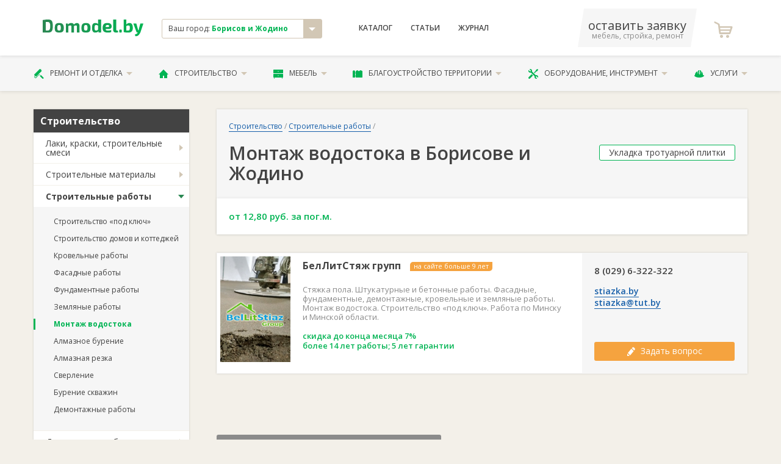

--- FILE ---
content_type: text/html; charset=utf-8
request_url: https://borisov.domodel.by/categories/montazh-vodostoka
body_size: 13839
content:
<!DOCTYPE html>
<html xmlns="http://www.w3.org/1999/xhtml">
<head>
  <meta charset="utf-8" />
  <meta http-equiv="X-UA-Compatible" content="IE=edge,chrome=1">
  <meta name="viewport" content="width=device-width, initial-scale=1">
  <meta name="apple-mobile-web-app-capable" content="yes"/>  
  <title>Монтаж водостока в Борисове и Жодино - сравнить цены и заказать: от 12,80 руб. </title>
  <meta name="description" content="Монтаж водостока в в Борисове и Жодино и за городом. Организация отвода дождевой воды с крыши. Водосточные системы из ПВХ. Только проверенные спецалисты на сайте borisov.domodel.by." />
      <link rel="canonical" href="https://borisov.domodel.by/categories/montazh-vodostoka"/>

  
  <meta name="yandex-verification" content="4beaccfc9695d180" />
  <meta name="google-site-verification" content="r15zbqRHw8MOy34B_EyGz_MRjTq0E0R9xzLyK2520XY" /> 
  <meta name="wmail-verification" content="76cdd76d656d585198b005b47a29056d" />
  <meta content="authenticity_token" name="csrf-param" />
<meta content="wsgvPHAWUqpqtBSKpK5UE4936rh5NYc97A/JWhVqUxE=" name="csrf-token" />

  <script>window.yaContextCb = window.yaContextCb || []</script>
  <script src="https://yandex.ru/ads/system/context.js" async></script>
  
  <link href="/assets/favicon.ico" rel="shortcut icon" type="image/vnd.microsoft.icon" />
    <link href="/assets/libs.css" media="screen, projection" rel="stylesheet" type="text/css" />
  <link href="/assets/main.css" media="screen, projection" rel="stylesheet" type="text/css" />
  <link href="/assets/font.css" media="screen, projection" rel="stylesheet" type="text/css" />  
      
  <!-- Global site tag (gtag.js) - Google Analytics -->
<script async src="https://www.googletagmanager.com/gtag/js?id=UA-11186128-12"></script>
<script>
  window.dataLayer = window.dataLayer || [];
  function gtag(){dataLayer.push(arguments);}
  gtag('js', new Date());

  gtag('config', 'UA-11186128-12');

  gtag('config', 'AW-800863511');
</script>

<!-- Yandex.Metrika counter -->
<script type="text/javascript">
    (function (d, w, c) {
        (w[c] = w[c] || []).push(function() {
            try {
                w.yaCounter12500026 = new Ya.Metrika({
                    id:12500026,
                    clickmap:true,
                    trackLinks:true,
                    accurateTrackBounce:true,
                    webvisor:true
                });
            } catch(e) { }
        });

        var n = d.getElementsByTagName("script")[0],
            s = d.createElement("script"),
            f = function () { n.parentNode.insertBefore(s, n); };
        s.type = "text/javascript";
        s.async = true;
        s.src = "https://mc.yandex.ru/metrika/watch.js";

        if (w.opera == "[object Opera]") {
            d.addEventListener("DOMContentLoaded", f, false);
        } else { f(); }
    })(document, window, "yandex_metrika_callbacks");
</script>
<noscript><div><img src="https://mc.yandex.ru/watch/12500026" style="position:absolute; left:-9999px;" alt="" /></div></noscript>
<!-- /Yandex.Metrika counter -->


<!-- Begin Verbox {literal} -->
<script type='text/javascript'>
	(function(d, w, m) {
		window.supportAPIMethod = m;
		var s = d.createElement('script');
		s.type ='text/javascript'; s.id = 'supportScript'; s.charset = 'utf-8';
		s.async = true;
		var id = '522c6a551ce7b9eeb921c23d1aec505d';
		s.src = '//admin.verbox.ru/support/support.js?h='+id;
		var sc = d.getElementsByTagName('script')[0];
		w[m] = w[m] || function() { (w[m].q = w[m].q || []).push(arguments); };
		if (sc) sc.parentNode.insertBefore(s, sc);
		else d.documentElement.firstChild.appendChild(s);
	})(document, window, 'Verbox');
</script>
<!-- {/literal} End Verbox -->

</head>

<body class="desktoped">

    
    




      <header class="header">
  <div class="header__upper">
    <div class="container">
      <div class="d-flex align-items-center">
        <div class="col-2 header__logo">
          <a href="/"><svg xmlns="http://www.w3.org/2000/svg" xml:space="preserve" width="200px" height="33px" viewBox="0 0 200 33">
    <style type="text/css">
        .fil0{fill:url(#MyGradient)}
    </style>
    <defs>
    <linearGradient id="MyGradient">
        <stop offset="0%" stop-color="#2a8752" />
        <stop offset="95%" stop-color="#00b453" />
    </linearGradient>
    </defs>
    <g id="Слой_x0020_1"><path class="fil0" d="M0 26c3,0 6,0 10,0 8,0 10,-3 10,-13 0,-10 -2,-13 -10,-13 -4,0 -7,1 -10,1l0 25zm6 -21l4 0c3,0 5,2 5,8 0,7 -2,9 -5,9 -2,0 -3,0 -4,0l0 -17zm27 2c-7,0 -9,3 -9,10 0,7 2,9 9,9 6,0 9,-2 9,-9 0,-7 -3,-10 -9,-10zm0 4c2,0 3,1 3,6 0,4 -1,5 -3,5 -3,0 -4,-1 -4,-5 0,-5 1,-6 4,-6zm17 -3l-4 0 0 18 5 0 0 -13c2,-1 3,-1 4,-1 1,0 2,0 2,2l0 12 5 0 0 -13c2,-1 3,-1 4,-1 1,0 2,0 2,2l0 12 5 0 0 -14c0,-3 -2,-5 -5,-5 -2,0 -4,1 -6,3 -1,-2 -3,-3 -5,-3 -3,0 -5,1 -7,3l0 -2zm36 -1c-7,0 -9,3 -9,10 0,7 2,9 9,9 6,0 9,-2 9,-9 0,-7 -3,-10 -9,-10zm0 4c2,0 3,1 3,6 0,4 -1,5 -3,5 -3,0 -4,-1 -4,-5 0,-5 1,-6 4,-6zm30 -11l-6 0 0 5c0,1 0,3 0,4 -1,-1 -3,-2 -5,-2 -5,0 -7,2 -7,10 0,6 2,9 6,9 3,0 6,-1 7,-3l0 3 5 0 0 -26zm-6 20c-1,1 -2,2 -4,2 -2,0 -3,-1 -3,-5 0,-5 1,-6 3,-6 2,0 3,1 4,1l0 8zm21 -1c4,0 6,-2 6,-5 0,-5 -3,-7 -9,-7 -6,0 -9,3 -9,10 0,6 3,9 10,9 2,0 5,0 7,-1l0 -4c-3,1 -5,1 -7,1 -3,0 -4,-1 -4,-3l6 0zm-6 -4c0,-3 1,-4 4,-4 2,0 3,1 3,2 0,1 -1,2 -2,2l-5 0zm21 -15l-6 0 0 21c0,3 2,5 5,5 2,0 4,0 5,-1l-1 -3 -1 0c-2,0 -2,-1 -2,-2l0 -20zm8 20c-2,0 -2,1 -2,2l0 2c0,1 0,2 2,2l1 0c2,0 2,-1 2,-2l0 -2c0,-1 0,-2 -2,-2l-1 0zm12 -20l-5 0 0 25c2,1 7,1 9,1 7,0 9,-4 9,-9 0,-7 -2,-10 -7,-10 -2,0 -4,1 -6,3 0,-1 0,-3 0,-4l0 -6zm0 13c2,-1 3,-1 4,-1 3,0 3,1 3,5 0,4 -1,5 -3,5 -1,0 -2,0 -4,0l0 -9zm34 -5l-6 0 -3 11c0,1 0,2 -1,3l0 0c0,-1 -1,-2 -1,-3l-3 -11 -6 0 6 16c0,1 1,2 2,2l1 0 0 0c-1,2 -3,3 -6,4l1 3c6,1 8,-4 10,-7l6 -18z"/>
    </g>
</svg>
</a>          
        </div>
        <div class="col-3">
          <div class="header__city">
            <div class="result js-city-select">
              <div class="name">
                Ваш город: <strong>Борисов и Жодино</strong>
              </div>
              <i class="icon icon-arrow-down"></i>
            </div>
                        <noindex>
            <!-- эта информация избыточна -->             
            <div class="js-city-selector">
              <nav class="city-list">             
                  <a href="https://domodel.by/categories/montazh-vodostoka" class="city-el">Минск</a>
                  <a href="https://v.domodel.by/categories/montazh-vodostoka" class="city-el">Витебск</a>
                  <a href="https://brest.domodel.by/categories/montazh-vodostoka" class="city-el">Брест</a>
                  <a href="https://gomel.domodel.by/categories/montazh-vodostoka" class="city-el">Гомель</a>
                  <a href="https://grodno.domodel.by/categories/montazh-vodostoka" class="city-el">Гродно</a>
                  <a href="https://mogilev.domodel.by/categories/montazh-vodostoka" class="city-el">Могилев</a>
                  <a href="https://pn.domodel.by/categories/montazh-vodostoka" class="city-el">Полоцк и Новополоцк</a>
                  <a href="https://pinsk.domodel.by/categories/montazh-vodostoka" class="city-el">Пинск</a>
                  <a href="https://bobruisk.domodel.by/categories/montazh-vodostoka" class="city-el">Бобруйск</a>
                  <a href="https://orsha.domodel.by/categories/montazh-vodostoka" class="city-el">Орша</a>
                  <a href="https://br.domodel.by/categories/montazh-vodostoka" class="city-el">Барановичи</a>
                  <a href="https://sl.domodel.by/categories/montazh-vodostoka" class="city-el">Слуцк и Солигорск</a>
                  <a href="https://mk.domodel.by/categories/montazh-vodostoka" class="city-el">Мозырь и Калинковичи</a>
                  <a href="https://lida.domodel.by/categories/montazh-vodostoka" class="city-el">Лида</a>
                  <a href="https://borisov.domodel.by/categories/montazh-vodostoka" class="city-el">Борисов и Жодино</a>
                  <a href="https://ml.domodel.by/categories/montazh-vodostoka" class="city-el">Молодечно и Вилейка</a>
              </nav>
            </div>
            <!-- эта информация избыточна -->
            </noindex>            
          </div>

        </div>
        <div class="col-4">
          <nav class="header__menu d-flex ">
            <a href="/categories" class="header__menu__link">Каталог</a>
                <a href="/art/index" class="header__menu__link">Статьи</a>
            <a href="/notes" class="header__menu__link">Журнал</a>
          </nav>
        </div>

        <div class="col-3 d-flex align-items-center justify-content-between">
          <a class="header__phone" href="/ads/business">
              <span class="phone">оставить заявку</span>
              <span class="small">мебель, стройка, ремонт</span>
          </a>
            <a class="header__fav">
              <i class="header__fav__icon icon-icon-shopping-cart"></i>
            </a>   
        </div>

      </div>
    </div>
  </div>

  <div class="header__lower">
    <div class="container">
      <ul class="header__nav">
        <li class="header__nav__el">
          <a href="/categories/remont-i-otdelka" class="header__nav__link">
            <i class="icon-paint-roller"></i>
            Ремонт и отделка
            <i class="icon-arrow-down"></i>
          </a>          
          <ul class="header__nav__menu is-2cols">
              <li><a href="/categories/dveri">Двери</a></li>
              <li><a href="/categories/okna">Окна</a></li>
              <li><a href="/categories/potolki">Потолки</a></li>
              <li><a href="/categories/poly">Полы</a></li>
              <li><a href="/categories/steny">Стены</a></li>
              <li><a href="/categories/santehnika">Сантехника</a></li>
              <li><a href="/categories/santehnicheskie-raboty">Сантехработы</a></li>
              <li><a href="/categories/elektromontazhnye-raboty">Электромонтажные работы</a></li>
              <li><a href="/categories/otdelochnye-raboty">Отделочные работы</a></li>
              <li><a href="/categories/osveschenie">Освещение</a></li>
              <li><a href="/categories/dekor-okna">Декор окна</a></li>
              <li><a href="/categories/dizayn-interiera">Дизайн интерьера</a></li>
          </ul>          
        </li>
        <li class="header__nav__el">
          <a href="/categories/stroitelstvo" class="header__nav__link">
            <i class="icon-house-black-building-shape"></i>
            Строительство
            <i class="icon-arrow-down"></i>
          </a>          
          <ul class="header__nav__menu is-2cols">
              <li><a href="/categories/laki-kraski-stroitelnye-smesi">Лаки и краски</a></li>
              <li><a href="/categories/stroitelnye-materialy">Материалы</a></li>
              <li><a href="/categories/stroitelnye-raboty">Строительные работы</a></li>
              <li><a href="/categories/derevyannye-sruby">Срубы</a></li>
              <li><a href="/categories/krovlya">Кровля</a></li>
              <li><a href="/categories/lestnitsy">Лестницы</a></li>
              <li><a href="/categories/truboprovod">Трубопровод</a></li>
              <li><a href="/categories/metallokonstruktsii">Металлоконструкции</a></li>
              <li><a href="/categories/pechi-i-kaminy">Печи и камины</a></li>
              <li><a href="/categories/proektirovanie">Проектирование</a></li>
              <li><a href="/categories/kamen">Камень </a></li>
              <li><a href="/categories/vorota-zabory-ograzhdeniya">Ворота и заборы</a></li>
          </ul>          
        </li>
        <li class="header__nav__el">
          <a href="/categories/mebel" class="header__nav__link">
            <i class="icon-bedside-table"></i>
            Мебель
            <i class="icon-arrow-down"></i>
          </a>          
          <ul class="header__nav__menu is-2cols">
              <li><a href="/categories/kuhni">Кухни</a></li>
              <li><a href="/categories/myagkaya-mebel">Мягкая мебель</a></li>
              <li><a href="/categories/shkafy-kupe">Шкафы-купе</a></li>
              <li><a href="/categories/korpusnaya-mebel">Корпусная</a></li>
              <li><a href="/categories/detskaya-mebel">Детские</a></li>
              <li><a href="/categories/ofisnaya-mebel">В офис</a></li>
              <li><a href="/categories/mebel-dlya-spalni">Для спальни</a></li>
              <li><a href="/categories/matrasy">Матрасы</a></li>
              <li><a href="/categories/mebel-dlya-vannoy-komnaty">Для ванной</a></li>
              <li><a href="/categories/mebel-dlya-kuhni">Для кухни</a></li>
              <li><a href="/categories/mebel-iz-massiva">Из массива</a></li>
              <li><a href="/categories/metallicheskaya-mebel">Из металла</a></li>
              <li><a href="/categories/sadovaya-mebel">Садовая мебель</a></li>
              <li><a href="/categories/mebel-iz-stekla">Из стекла</a></li>
              <li><a href="/categories/mebelnye-uslugi">Услуги</a></li>
              <li><a href="/categories/predmety-interiera">Предметы интерьера</a></li>
              <li><a href="/categories/komplektuyuschie-dlya-mebeli">Комплектующие</a></li>
          </ul>          
        </li>
        <li class="header__nav__el">
          <a href="/categories/blagoustroystvo-territorii" class="header__nav__link">
            <i class="icon-fence"></i>
            Благоустройство территории
            <i class="icon-arrow-down"></i>
          </a>          
          <ul class="header__nav__menu is-2cols">
              <li><a href="/categories/blagoustroystvo-territorii-pod-klyuch">Благоустройство «под ключ»</a></li>
              <li><a href="/categories/ustanovka-zaborov-i-ograzhdeniy">Установка заборов</a></li>
              <li><a href="/categories/ukladka-trotuarnoy-plitki">Укладка тротуаров</a></li>
              <li><a href="/categories/ozelenenie">Озеленение</a></li>
              <li><a href="/categories/obrezka-dereviev">Обрезка деревьев</a></li>
              <li><a href="/categories/landshaftnyy-dizayn">Ландшафтный дизайн</a></li>
              <li><a href="/categories/hozpostroyki">Хозпостройки</a></li>
          </ul>          
        </li>
        <li class="header__nav__el">
          <a href="/categories/oborudovanie-instrument" class="header__nav__link">
            <i class="icon-screwdriver-and-wrench-crossed"></i>
            Оборудование, инструмент
            <i class="icon-arrow-down"></i>
          </a>          
          <ul class="header__nav__menu is-2cols">
              <li><a href="/categories/otoplenie-vodosnabzhenie-kanalizatsiya">Отопление и канализация</a></li>
              <li><a href="/categories/bytovaya-tehnika">Бытовая техника</a></li>
              <li><a href="/categories/arenda-stroitelnoy-tehniki-i-oborudovaniya">Аренда техники</a></li>
              <li><a href="/categories/ventilyatsiya">Вентиляция</a></li>
              <li><a href="/categories/elektrooborudovanie">Электрооборудование</a></li>
              <li><a href="/categories/sadovaya-tehnika">Садовая техника</a></li>
              <li><a href="/categories/stroitelnyy-instrument">Инструмент</a></li>
              <li><a href="/categories/spetsodezhda">Спецодежда</a></li>
              <li><a href="/categories/gruzozahvatnye-prisposobleniya">Грузозахваты</a></li>
              <li><a href="/categories/stroitelnye-mashiny-i-oborudovanie">Строительные машины и оборудование</a></li>
          </ul>          
        </li>
        <li class="header__nav__el">
          <a href="/categories/uslugi" class="header__nav__link">
            <i class="icon-helmet"></i>
            Услуги
            <i class="icon-arrow-down"></i>
          </a>          
          <ul class="header__nav__menu is-2cols">
              <li><a href="/categories/master-na-chas">«Мастер на час»</a></li>
              <li><a href="/categories/gruzoperevozki">Грузоперевозки</a></li>
              <li><a href="/categories/pogruzochno-razgruzochnye-raboty">Погрузочные работы</a></li>
              <li><a href="/categories/montazh-sistem-svyazi">Монтаж связи</a></li>
              <li><a href="/categories/metalloobrabotka">Металлообработка</a></li>
              <li><a href="/categories/uborka-pomescheniy">Уборка</a></li>
              <li><a href="/categories/remontnye-masterskie">Ремонтные мастерские</a></li>
              <li><a href="/categories/himchistka">Химчистка</a></li>
              <li><a href="/categories/chistka-podushek">Чистка подушек</a></li>
              <li><a href="/categories/bytovye-uslugi">Бытовые услуги</a></li>
              <li><a href="/categories/avto">Авто</a></li>
          </ul>          
        </li>
      </ul>
    </div>
  </div>

</header>

    <!-- выплывает по классу .active -->

    <!-- #yield-->
      <div class="container">
    <div class="row">
        <div class="col-3">
            <div class="aside">

                


            <div class="aside__menu">   
                    <div class="aside__menu__header">Строительство</div>
                    <ul class="aside__menu__nav">  
                        <li class="aside__menu__el ">                            

                                <a href="/categories/laki-kraski-stroitelnye-smesi" class="aside__menu__link">Лаки, краски, строительные смеси</a>
                                <ul class="aside__menu__subnav">
                                    <li class="aside__menu__subel ">
                                        <a href="/categories/kraski" class="aside__menu__sublink">Краски</a>
                                    </li>
                                    <li class="aside__menu__subel ">
                                        <a href="/categories/laki" class="aside__menu__sublink">Лаки</a>
                                    </li>
                                    <li class="aside__menu__subel ">
                                        <a href="/categories/kley" class="aside__menu__sublink">Клей</a>
                                    </li>
                                    <li class="aside__menu__subel ">
                                        <a href="/categories/tsement" class="aside__menu__sublink">Цемент</a>
                                    </li>
                                    <li class="aside__menu__subel ">
                                        <a href="/categories/shtukaturki" class="aside__menu__sublink">Штукатурки</a>
                                    </li>
                                    <li class="aside__menu__subel ">
                                        <a href="/categories/shpatlevki" class="aside__menu__sublink">Шпатлевки</a>
                                    </li>
                                    <li class="aside__menu__subel ">
                                        <a href="/categories/gruntovki" class="aside__menu__sublink">Грунтовки</a>
                                    </li>
                                    <li class="aside__menu__subel ">
                                        <a href="/categories/emali" class="aside__menu__sublink">Эмали</a>
                                    </li>
                                    <li class="aside__menu__subel ">
                                        <a href="/categories/fuga-stroitelnaya" class="aside__menu__sublink">Фуга строительная</a>
                                    </li>
                                    <li class="aside__menu__subel ">
                                        <a href="/categories/antiseptiki-i-propitki" class="aside__menu__sublink">Антисептики и пропитки</a>
                                    </li>
                                    <li class="aside__menu__subel ">
                                        <a href="/categories/dekorativnye-pokrytiya" class="aside__menu__sublink">Декоративные покрытия</a>
                                    </li>
                                    <li class="aside__menu__subel ">
                                        <a href="/categories/rastvoriteli" class="aside__menu__sublink">Растворители</a>
                                    </li>
                                </ul> 

                        </li>
                        <li class="aside__menu__el ">                            

                                <a href="/categories/stroitelnye-materialy" class="aside__menu__link">Строительные материалы</a>
                                <ul class="aside__menu__subnav">
                                    <li class="aside__menu__subel ">
                                        <a href="/categories/kirpich" class="aside__menu__sublink">Кирпич</a>
                                    </li>
                                    <li class="aside__menu__subel ">
                                        <a href="/categories/doska-brus" class="aside__menu__sublink">Доска, брус</a>
                                    </li>
                                    <li class="aside__menu__subel ">
                                        <a href="/categories/stroitelnye-bloki" class="aside__menu__sublink">Строительные блоки</a>
                                    </li>
                                    <li class="aside__menu__subel ">
                                        <a href="/categories/trotuarnaya-plitka" class="aside__menu__sublink">Тротуарная плитка</a>
                                    </li>
                                    <li class="aside__menu__subel ">
                                        <a href="/categories/metizy-krepezhnye-izdeliya" class="aside__menu__sublink">Метизы, крепежные изделия</a>
                                    </li>
                                    <li class="aside__menu__subel ">
                                        <a href="/categories/terrasnaya-doska" class="aside__menu__sublink">Террасная доска</a>
                                    </li>
                                    <li class="aside__menu__subel ">
                                        <a href="/categories/bordyury" class="aside__menu__sublink">Бордюры</a>
                                    </li>
                                    <li class="aside__menu__subel ">
                                        <a href="/categories/dekorativnye-plity" class="aside__menu__sublink">Декоративные плиты</a>
                                    </li>
                                    <li class="aside__menu__subel ">
                                        <a href="/categories/izolyatsiya" class="aside__menu__sublink">Изоляция</a>
                                    </li>
                                    <li class="aside__menu__subel ">
                                        <a href="/categories/drevesnye-plity" class="aside__menu__sublink">Древесные плиты</a>
                                    </li>
                                    <li class="aside__menu__subel ">
                                        <a href="/categories/gipsokarton" class="aside__menu__sublink">Гипсокартон</a>
                                    </li>
                                </ul> 

                        </li>
                        <li class="aside__menu__el active">                            

                                <a href="/categories/stroitelnye-raboty" class="aside__menu__link">Строительные работы</a>
                                <ul class="aside__menu__subnav">
                                    <li class="aside__menu__subel ">
                                        <a href="/categories/stroitelstvo-pod-klyuch" class="aside__menu__sublink">Строительство «под ключ»</a>
                                    </li>
                                    <li class="aside__menu__subel ">
                                        <a href="/categories/stroitelstvo-domov-i-kottedzhey" class="aside__menu__sublink">Строительство домов и коттеджей</a>
                                    </li>
                                    <li class="aside__menu__subel ">
                                        <a href="/categories/krovelnye-raboty" class="aside__menu__sublink">Кровельные работы</a>
                                    </li>
                                    <li class="aside__menu__subel ">
                                        <a href="/categories/fasadnye-raboty" class="aside__menu__sublink">Фасадные работы</a>
                                    </li>
                                    <li class="aside__menu__subel ">
                                        <a href="/categories/fundamentnye-raboty" class="aside__menu__sublink">Фундаментные работы</a>
                                    </li>
                                    <li class="aside__menu__subel ">
                                        <a href="/categories/zemlyanye-raboty" class="aside__menu__sublink">Земляные работы</a>
                                    </li>
                                    <li class="aside__menu__subel active">
                                        <a href="/categories/montazh-vodostoka" class="aside__menu__sublink">Монтаж водостока</a>
                                    </li>
                                    <li class="aside__menu__subel ">
                                        <a href="/categories/almaznoe-burenie" class="aside__menu__sublink">Алмазное бурение</a>
                                    </li>
                                    <li class="aside__menu__subel ">
                                        <a href="/categories/almaznaya-rezka" class="aside__menu__sublink">Алмазная резка</a>
                                    </li>
                                    <li class="aside__menu__subel ">
                                        <a href="/categories/sverlenie" class="aside__menu__sublink">Сверление</a>
                                    </li>
                                    <li class="aside__menu__subel ">
                                        <a href="/categories/burenie-skvazhin" class="aside__menu__sublink">Бурение скважин</a>
                                    </li>
                                    <li class="aside__menu__subel ">
                                        <a href="/categories/demontazhnye-raboty" class="aside__menu__sublink">Демонтажные работы</a>
                                    </li>
                                </ul> 

                        </li>
                        <li class="aside__menu__el ">                            

                                <a href="/categories/derevyannye-sruby" class="aside__menu__link">Деревянные срубы</a>
                                <ul class="aside__menu__subnav">
                                    <li class="aside__menu__subel ">
                                        <a href="/categories/sruby-domov" class="aside__menu__sublink">Срубы домов</a>
                                    </li>
                                    <li class="aside__menu__subel ">
                                        <a href="/categories/sruby-ban" class="aside__menu__sublink">Срубы бань</a>
                                    </li>
                                </ul> 

                        </li>
                        <li class="aside__menu__el ">                            

                                <a href="/categories/krovlya" class="aside__menu__link">Кровля</a>
                                <ul class="aside__menu__subnav">
                                    <li class="aside__menu__subel ">
                                        <a href="/categories/cherepitsa" class="aside__menu__sublink">Черепица</a>
                                    </li>
                                    <li class="aside__menu__subel ">
                                        <a href="/categories/profnastil" class="aside__menu__sublink">Профнастил</a>
                                    </li>
                                    <li class="aside__menu__subel ">
                                        <a href="/categories/shifer" class="aside__menu__sublink">Шифер</a>
                                    </li>
                                    <li class="aside__menu__subel ">
                                        <a href="/categories/ondulin" class="aside__menu__sublink">Ондулин</a>
                                    </li>
                                    <li class="aside__menu__subel ">
                                        <a href="/categories/myagkaya-krovlya" class="aside__menu__sublink">Мягкая кровля</a>
                                    </li>
                                    <li class="aside__menu__subel ">
                                        <a href="/categories/metallocherepitsa" class="aside__menu__sublink">Металлочерепица</a>
                                    </li>
                                    <li class="aside__menu__subel ">
                                        <a href="/categories/faltsevaya-krovlya" class="aside__menu__sublink">Фальцевая кровля</a>
                                    </li>
                                    <li class="aside__menu__subel ">
                                        <a href="/categories/vodostok" class="aside__menu__sublink">Водосток</a>
                                    </li>
                                    <li class="aside__menu__subel ">
                                        <a href="/categories/dobornye-elementy-krovli" class="aside__menu__sublink">Доборные элементы кровли</a>
                                    </li>
                                </ul> 

                        </li>
                        <li class="aside__menu__el ">                            

                                <a href="/categories/lestnitsy" class="aside__menu__link">Лестницы</a>
                                <ul class="aside__menu__subnav">
                                    <li class="aside__menu__subel ">
                                        <a href="/categories/derevyannye-lestnitsy" class="aside__menu__sublink">Деревянные лестницы</a>
                                    </li>
                                    <li class="aside__menu__subel ">
                                        <a href="/categories/kombinirovannye-lestnitsy" class="aside__menu__sublink">Комбинированные лестницы</a>
                                    </li>
                                    <li class="aside__menu__subel ">
                                        <a href="/categories/cherdachnye-lestnitsy" class="aside__menu__sublink">Чердачные лестницы</a>
                                    </li>
                                </ul> 

                        </li>
                        <li class="aside__menu__el ">                            

                                <a href="/categories/truboprovod" class="aside__menu__link">Трубопровод</a>
                                <ul class="aside__menu__subnav">
                                    <li class="aside__menu__subel ">
                                        <a href="/categories/zapornaya-armatura" class="aside__menu__sublink">Запорная арматура</a>
                                    </li>
                                    <li class="aside__menu__subel ">
                                        <a href="/categories/truby" class="aside__menu__sublink">Трубы</a>
                                    </li>
                                    <li class="aside__menu__subel ">
                                        <a href="/categories/fitingi" class="aside__menu__sublink">Фитинги</a>
                                    </li>
                                </ul> 

                        </li>
                        <li class="aside__menu__el ">                            

                                <a href="/categories/pechi-i-kaminy" class="aside__menu__link">Печи и камины</a>
                                <ul class="aside__menu__subnav">
                                    <li class="aside__menu__subel ">
                                        <a href="/categories/kaminy" class="aside__menu__sublink">Камины</a>
                                    </li>
                                    <li class="aside__menu__subel ">
                                        <a href="/categories/pechi-dlya-ban" class="aside__menu__sublink">Печи для бань</a>
                                    </li>
                                    <li class="aside__menu__subel ">
                                        <a href="/categories/otopitelnye-pechi" class="aside__menu__sublink">Отопительные печи</a>
                                    </li>
                                    <li class="aside__menu__subel ">
                                        <a href="/categories/dymohody" class="aside__menu__sublink">Дымоходы </a>
                                    </li>
                                    <li class="aside__menu__subel ">
                                        <a href="/categories/pechnye-raboty" class="aside__menu__sublink">Печные работы</a>
                                    </li>
                                </ul> 

                        </li>
                        <li class="aside__menu__el ">                            

                                <a href="/categories/metallokonstruktsii" class="aside__menu__link">Металлоконструкции</a>
                                <ul class="aside__menu__subnav">
                                    <li class="aside__menu__subel ">
                                        <a href="/categories/lstk" class="aside__menu__sublink">ЛСТК</a>
                                    </li>
                                    <li class="aside__menu__subel ">
                                        <a href="/categories/kovanye-izdeliya" class="aside__menu__sublink">Кованые изделия</a>
                                    </li>
                                    <li class="aside__menu__subel ">
                                        <a href="/categories/metalloprokat" class="aside__menu__sublink">Металлопрокат</a>
                                    </li>
                                </ul> 

                        </li>
                        <li class="aside__menu__el ">                            

                             <a href="/categories/proektirovanie" class="aside__menu__link noChildren" onclick="javascript:document.location.href='/categories/proektirovanie'">Проектирование</a>

                        </li>
                        <li class="aside__menu__el ">                            

                             <a href="/categories/kamen" class="aside__menu__link noChildren" onclick="javascript:document.location.href='/categories/kamen'">Камень </a>

                        </li>
                        <li class="aside__menu__el ">                            

                             <a href="/categories/vorota-zabory-ograzhdeniya" class="aside__menu__link noChildren" onclick="javascript:document.location.href='/categories/vorota-zabory-ograzhdeniya'">Ворота, заборы, ограждения</a>

                        </li>
                    </ul>
            </div>


            <div class="aside__block">
                <a href="/pages/advt" class="btn is-xl is-ttu is-secondary fullwidth">Добавить свои товары</a>
            </div>


    <div class="aside__block is-white fz-8">
    <div class="ttl fz-7 fw-600">Смотрите также</div>
          <a href="/categories/ukladka-trotuarnoy-plitki">Укладка тротуарной плитки</a><br/>
          <a href="/categories/korpusnaya-mebel">Корпусная мебель</a><br/>
          <a href="/categories/potolki-iz-gipsokartona">Потолки из гипсокартона</a><br/>
          <a href="/categories/ukladka-linoleuma">Укладка линолеума</a><br/>
          <a href="/categories/ustanovka-mezhkomnatnyh-dverey">Установка межкомнатных дверей</a><br/>
          <a href="/categories/okleyka-oboyami">Оклейка обоями</a><br/>
    </div>




        <!-- баннер A -->



        <!-- рекомендуем компании -->
        


        <!-- консультанты-->



        <!-- баннер B -->




        <!-- новости -->
            <div class="aside__block">
                <p class="fz-7"><strong>Новости Борисова и Жодино</strong></p>
                    <a class="aside__article" href="/notes/stalo-izvestno-komu-budut-vydavat-lgotnye-kredity-na-zhilie">
                        <img alt="346831393059470" class="img" src="/system/images/1610/thumb/346831393059470.jpg?1707982777" />
                        <p class="ttl">Стало известно, кому будут выдавать льготные кредиты на жилье</p>
                        Кредит «Ипотека Экспресс» можно получить на покупку жилья в размере до 100% стоимости.
                    </a>
                    <a class="aside__article" href="/notes/prodali-nedostroennyy-trts-mega-park-v-minske-chto-ego-zhdet">
                        <img alt="E82d4d0bc5a318791f587b8168f4839e" class="img" src="/system/images/1573/thumb/e82d4d0bc5a318791f587b8168f4839e.jpeg?1705301531" />
                        <p class="ttl">Продали недостроенный ТРЦ «Мега Парк» в Минске. Что его ждет</p>
                        Здание в Каменной Горке начали строить еще в 2012 году. В итоге так и не запустили.
                    </a>
                    <a class="aside__article" href="/notes/109-domov-zhdet-kapitalnyy-remont-v-minskoy-oblasti-v-2024-godu">
                        <img alt="N6unie6uabcrrhoa7stx8fi7j5qtpj3y" class="img" src="/system/images/1570/thumb/n6unie6uabcrrhoa7stx8fi7j5qtpj3y.jpg?1704963569" />
                        <p class="ttl">109 домов ждет капитальный ремонт в Минской области в 2024 году</p>
                        В 2023 году наибольшее количество домов отремонтировано в Борисовском районе. А что в текущем году?


                    </a>
            </div>





    
                
            </div>
        </div>
        <div class="col-9">
            <div class="catalog__header ">
                  <nav class="breadcrumbs">
                     <a href="/categories/stroitelstvo" class="breadcrumbs__link">Строительство</a> / <a href="/categories/stroitelnye-raboty" class="breadcrumbs__link">Строительные работы</a> /
                  </nav>
                <div class="title-with-btn">
                        <h1 class="title">Монтаж водостока в Борисове и Жодино</h1>
                      <a href="/categories/ukladka-trotuarnoy-plitki" class="btn is-xs">Укладка тротуарной плитки</a>
                </div>
                <div class="catalog__header__tabs tabs">

                    

                    <div class="tabs__container">
                        <div class="tabs__content">

                             

                                <div class="cat_view_2_price">
                                  от 12,80 руб. за пог.м.
                                </div>


                        </div>
                    </div>
                </div>                
            </div>




    <div class="catalog__sellers">
                        <div class="catalog__seller">
                    <div class="catalog__seller__row">
                        <div class="content">
                            <div class="company__img">
                                <a href="/companies/bellitstyaj">
                                  <img alt="Bellitstyazhgroup-200-300" src="/system/verticals/2258/medium/bellitstyazhgroup-200-300.jpg?1524143443" />
                                </a>
                            </div>
                            <div class="company__data">
                                <div class="title">
                                    <a href="/companies/bellitstyaj" class="ttl">БелЛитСтяж групп</a>  
                                      <div class="plahi">
                                        <div class="plaha is-warning">на сайте больше 9 лет</div>
                                      </div>
                                </div>
                                  <div class="info"><p>
	Стяжка пола. Штукатурные и бетонные работы. Фасадные, фундаментные, демонтажные, кровельные и земляные работы. Монтаж водостока. Строительство &laquo;под ключ&raquo;. Работа по Минску и Минской области.</p>
</div>
                                  <div class="zamanuha p0"><div>
	скидка до конца месяца 7%</div>
<div>
	более 14 лет работы; 5 лет гарантии</div>
</div>
                                <div class="addons">   





                                    
                                </div>
                            </div>
                        </div>
                                        <div class="company__contacts">
                        <div class="address p0"><div>
	8 (029) 6-322-322</div>
</div>
                        <div class="site">
                              <a href="http://stiazka.by" class="str" target="_blank" rel="nofollow" onclick="ga('send', 'event', 'outbound', 'click', 'http://stiazka.by'); yaCounter12500026.reachGoal('outbound_click');">stiazka.by</a>
                                <a href="mailto:stiazka@tut.by" class="str">stiazka@tut.by</a>
                        </div>
                        <div class="btn-group">
                            <a class="btn fullwidth is-nobold is-warning js-write-message" data-id="2258" data-title="БелЛитСтяж групп" data-image="/system/verticals/2258/thumb/bellitstyazhgroup-200-300.jpg?1524143443"><i class="icon-gross-pencil"></i> Задать вопрос</a>
                        </div>                            
                </div>                   
                    </div>
                </div>
    </div>







              <a href="/categories/stroitelnye-raboty" class="btn is-xl is-ttu is-darkgrey big-back-link"><i class="icon-arrow"></i> <span>вернуться в раздел <strong>Строительные работы</strong></span></a>



        </div>
    </div>
</div>
    <!-- #yield-->  

    <!-- модалка оформления заявки -->
<div class="hidden modal js-message" id="write2seller">
  <div class="modal__ttl">Напишите ваш вопрос:</div>

  <form accept-charset="UTF-8" action="/pages/modal" class="form form-vertical" enctype="multipart/form-data" method="post"><div style="margin:0;padding:0;display:inline"><input name="utf8" type="hidden" value="&#x2713;" /><input name="authenticity_token" type="hidden" value="wsgvPHAWUqpqtBSKpK5UE4936rh5NYc97A/JWhVqUxE=" /></div>
    <input id="authenticity_token" name="authenticity_token" type="hidden" value="wsgvPHAWUqpqtBSKpK5UE4936rh5NYc97A/JWhVqUxE=" />
    <input type="hidden" name="time" value="2026-01-19 15:48:41 +0300" />
    <input type="hidden" name="reference" value="http://borisov.domodel.by/categories/montazh-vodostoka" />
    <input type="hidden" name="master_id" class="js-message-id" />
    <input type="hidden" name="city" value="16" />
    <div class="form-group m-b-25">
      <label for="" class="label">Текст сообщения</label>
      <textarea name="message" id="" rows="5" class="fullwidth" data-placeholder="Сколько стоит заказать у вас белую линейную кухню из пластика шириной 3 метра? Какой срок изготовления?" required></textarea>
    </div>
    <div class="d-flex cols m-b-0">
      <div class="form-group">
        <label for="" class="label req">Ваш телефон</label>
        <input class="fullwidth is-xl js-phone-mask" name="phone" type="text" placeholder="+375 (__) _______" required>
      </div>
      <div class="form-group">
        <label for="" class="label">Ваше имя</label>
        <input class="fullwidth is-xl" name="name" type="text">
      </div>
    </div>
    <div class="small-info m-b-20">
      <span class="red">*</span> Специалист свяжется с вами, чтобы дать консультацию или ответить на ваш вопрос.
    </div>
    <button class="btn is-xl fullwidth is-success is-ttu">Отправить</button>
</form>
  <div class="modal__footer">
    <img alt="" class="js-message-img" width="30">
    <div class="modal__info">
      <div class="js-message-title">Выбранная компания</div>
      получит ваше сообщение
    </div>
  </div>
</div>
      

      <div class="footer">
  <div class="container">
      <div class="footer__dark">
        Хотите продавать свои товары и услуги на Domodel.by?
        <a href="/pages/advt" class="btn is-xl is-ttu is-success">конечно хочу!</a>
      </div>
    <div class="row">
      <div class="col-2">
        <div class="footer__logo">
          <a href="/"><svg xmlns="http://www.w3.org/2000/svg" xml:space="preserve" width="200px" height="33px" viewBox="0 0 200 33">
    <style type="text/css">
        .fil0{fill:url(#MyGradient)}
    </style>
    <defs>
    <linearGradient id="MyGradient">
        <stop offset="0%" stop-color="#2a8752" />
        <stop offset="95%" stop-color="#00b453" />
    </linearGradient>
    </defs>
    <g id="Слой_x0020_1"><path class="fil0" d="M0 26c3,0 6,0 10,0 8,0 10,-3 10,-13 0,-10 -2,-13 -10,-13 -4,0 -7,1 -10,1l0 25zm6 -21l4 0c3,0 5,2 5,8 0,7 -2,9 -5,9 -2,0 -3,0 -4,0l0 -17zm27 2c-7,0 -9,3 -9,10 0,7 2,9 9,9 6,0 9,-2 9,-9 0,-7 -3,-10 -9,-10zm0 4c2,0 3,1 3,6 0,4 -1,5 -3,5 -3,0 -4,-1 -4,-5 0,-5 1,-6 4,-6zm17 -3l-4 0 0 18 5 0 0 -13c2,-1 3,-1 4,-1 1,0 2,0 2,2l0 12 5 0 0 -13c2,-1 3,-1 4,-1 1,0 2,0 2,2l0 12 5 0 0 -14c0,-3 -2,-5 -5,-5 -2,0 -4,1 -6,3 -1,-2 -3,-3 -5,-3 -3,0 -5,1 -7,3l0 -2zm36 -1c-7,0 -9,3 -9,10 0,7 2,9 9,9 6,0 9,-2 9,-9 0,-7 -3,-10 -9,-10zm0 4c2,0 3,1 3,6 0,4 -1,5 -3,5 -3,0 -4,-1 -4,-5 0,-5 1,-6 4,-6zm30 -11l-6 0 0 5c0,1 0,3 0,4 -1,-1 -3,-2 -5,-2 -5,0 -7,2 -7,10 0,6 2,9 6,9 3,0 6,-1 7,-3l0 3 5 0 0 -26zm-6 20c-1,1 -2,2 -4,2 -2,0 -3,-1 -3,-5 0,-5 1,-6 3,-6 2,0 3,1 4,1l0 8zm21 -1c4,0 6,-2 6,-5 0,-5 -3,-7 -9,-7 -6,0 -9,3 -9,10 0,6 3,9 10,9 2,0 5,0 7,-1l0 -4c-3,1 -5,1 -7,1 -3,0 -4,-1 -4,-3l6 0zm-6 -4c0,-3 1,-4 4,-4 2,0 3,1 3,2 0,1 -1,2 -2,2l-5 0zm21 -15l-6 0 0 21c0,3 2,5 5,5 2,0 4,0 5,-1l-1 -3 -1 0c-2,0 -2,-1 -2,-2l0 -20zm8 20c-2,0 -2,1 -2,2l0 2c0,1 0,2 2,2l1 0c2,0 2,-1 2,-2l0 -2c0,-1 0,-2 -2,-2l-1 0zm12 -20l-5 0 0 25c2,1 7,1 9,1 7,0 9,-4 9,-9 0,-7 -2,-10 -7,-10 -2,0 -4,1 -6,3 0,-1 0,-3 0,-4l0 -6zm0 13c2,-1 3,-1 4,-1 3,0 3,1 3,5 0,4 -1,5 -3,5 -1,0 -2,0 -4,0l0 -9zm34 -5l-6 0 -3 11c0,1 0,2 -1,3l0 0c0,-1 -1,-2 -1,-3l-3 -11 -6 0 6 16c0,1 1,2 2,2l1 0 0 0c-1,2 -3,3 -6,4l1 3c6,1 8,-4 10,-7l6 -18z"/>
    </g>
</svg>
</a>
        </div>

        <div class="footer__contacts">
          <div class="a">Рекламный отдел:</div>
          <div class="b"><p>
	8 (033) 610-51-04</p>
</div>


          <br/>
          <div class="socials">            
            <a href="https://instagram.com/domodel_by" target="_blank" rel="nofollow"><img alt="insta" src="/assets/ig-32.png" /></a>    
            <a href="https://vk.com/domodel_by" target="_blank" rel="nofollow"><img alt="vk" src="/assets/vk-32.png" /></a>
            <a href="https://ok.ru/profile/586273139904" target="_blank" rel="nofollow"><img alt="ok" src="/assets/ok-32.png" /></a>
            <a href="https://www.facebook.com/Domodelby-378753459557493" target="_blank" rel="nofollow"><img alt="fb" src="/assets/fb-32.png" /></a>
          </div> 
        </div>

      </div>
      <div class="col-1"></div>
      <div class="col-3">
        <nav class="footer__menu">
          <a class="footer__menu__link " href="/categories">Каталог</a>
            <a class="footer__menu__link simple" href="/categories/remont-i-otdelka">Ремонт и отделка</a>
            <a class="footer__menu__link simple" href="/categories/stroitelstvo">Строительство</a>
            <a class="footer__menu__link simple" href="/categories/mebel">Мебель</a>
            <a class="footer__menu__link simple" href="/categories/blagoustroystvo-territorii">Благоустройство территории</a>
            <a class="footer__menu__link simple" href="/categories/oborudovanie-instrument">Оборудование, инструмент</a>
            <a class="footer__menu__link simple" href="/categories/uslugi">Услуги</a>
        </nav>
      </div>
      <div class="col-3">
        <nav class="footer__menu">
          <a class="footer__menu__link" href="/companies">Компании</a>
          <a class="footer__menu__link" href="/art/index">Статьи</a>          
          <a class="footer__menu__link" href="/notes">Журнал</a>
          <a class="footer__menu__link" href="/ads/business">Заявки</a>          
          <!-- <a class="footer__menu__link" href="/pages/add_company">Добавить компанию</a> -->
          <a class="footer__menu__link" href="/pages/search">Поиск по товарам</a>
            <a href="/users/sign_in" class="footer__menu__link">Личный кабинет</a>
          <a class="footer__menu__link" href="/pages/advt">Реклама</a>       
        </nav>
      </div>
      <div class="col-3">
        <div class="footer__copy">
          © 2012-2026 «Домодел.by», <br>
          г. Борисов и Жодино, ЧУП «БарокМедиа» <br>
          <a href="/pages/about" class="str">Подробнее о компании</a>
        </div>
        <div class="footer__poly">
          <noindex>Информация о товарах и услугах на портале Domodel.by носит справочный, рекламно-информационный характер и не является публичной офертой. Полную информацию о товарах и услугах можно получить у продавцов-консультантов. Реализация товара осуществляется в стационарном торговом объекте по указанному адресу продавца.</noindex> <br>
          <a href="/pages/return" class="str" style="line-height: 16px;">Условия возврата средств</a>
        </div>

      </div>
    </div>
  </div>
</div>

    <script src="/assets/application.js" type="text/javascript"></script>    
    <script>
        try {
            document.addEventListener("DOMContentLoaded", function() {
                document.querySelector('head').innerHTML += '<link href="https://fonts.googleapis.com/css?family=Open+Sans:400,600,700&amp;subset=cyrillic" rel="stylesheet">';
                document.body.classList.add('loaded');
            });
        } catch (e) { }
    </script>
</body>
</html>

